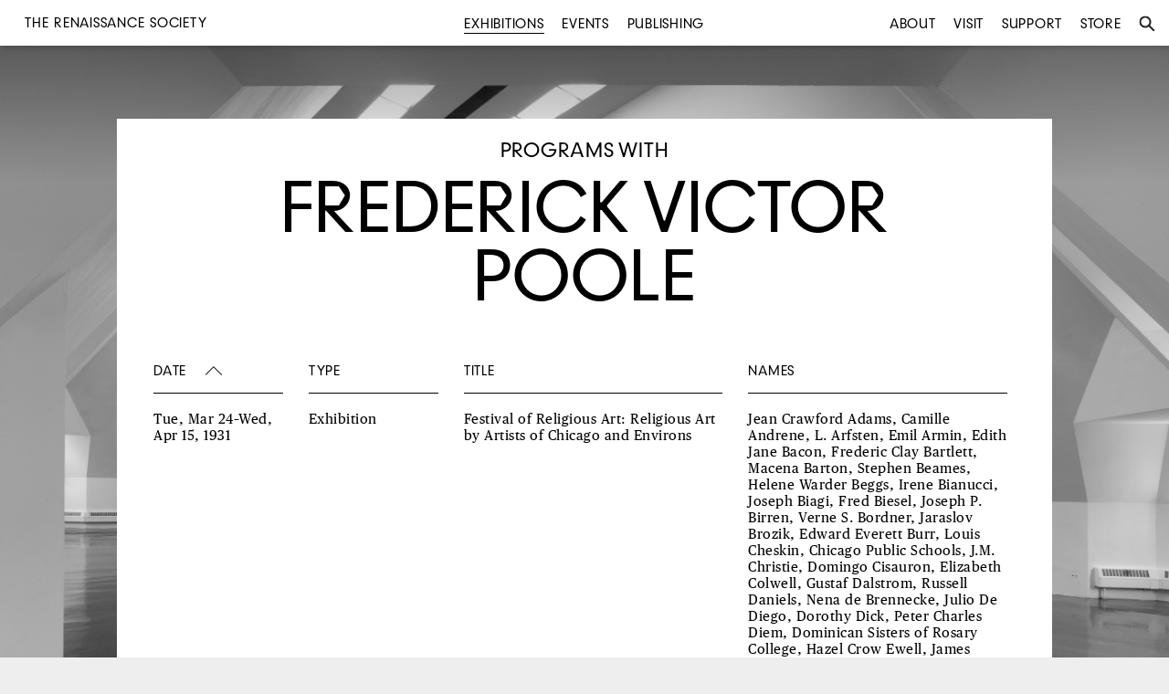

--- FILE ---
content_type: text/html
request_url: https://renaissancesociety.org/exhibitions/artist/499/frederick-victor-poole/
body_size: 4104
content:
<!DOCTYPE html>
<html>
<head>
	<title>Frederick Victor Poole | The Renaissance Society</title>
	<meta charset="utf-8">
	<meta name="language" content="en">
	<meta name="author" content="The Renaissance Society">
	<meta name="description" content="The Renaissance Society is a contemporary art museum free and open to the public.">
	<meta name="viewport" content="width=device-width, initial-scale=1">
	<meta name="robots" content="index, follow">
			<link rel="canonical" href="http://www.renaissancesociety.org/exhibitions/artist/499/frederick-victor-poole/">
		<meta property="og:url" content="http://www.renaissancesociety.org/exhibitions/artist/499/frederick-victor-poole/">
	
			<meta property="og:title" content="Frederick Victor Poole | The Renaissance Society">
	
		
	<link rel="stylesheet" href="/common/css/main.css?1">

	<link rel="shortcut icon" href="/favicon.ico" type="image/x-icon">
	<link rel="icon" href="/favicon.ico" type="image/x-icon">

	<!-- For iPad with high-resolution Retina display running iOS ≥ 7: -->
	<link rel="apple-touch-icon-precomposed" sizes="152x152" href="/favicon-152.png">

	<!-- For iPad with high-resolution Retina display running iOS ≤ 6: -->
	<link rel="apple-touch-icon-precomposed" sizes="144x144" href="/favicon-144.png">

	<!-- For iPhone with high-resolution Retina display running iOS ≥ 7: -->
	<link rel="apple-touch-icon-precomposed" sizes="120x120" href="/favicon-120.png">

	<!-- For iPhone with high-resolution Retina display running iOS ≤ 6: -->
	<link rel="apple-touch-icon-precomposed" sizes="114x114" href="/favicon-114.png">

	<!-- For first- and second-generation iPad: -->
	<link rel="apple-touch-icon-precomposed" sizes="72x72" href="/favicon-72.png">

	<!-- For non-Retina iPhone, iPod Touch, and Android 2.1+ devices: -->
	<link rel="apple-touch-icon-precomposed" href="/favicon-57.png">

</head>
<body class="no-js exhibitions artist 499 frederick-victor-poole detail">
<div class="background-image-container"  style="background-image: url('/media/files/empty-gallery-web2.jpg');">
	<div class="overlay"></div>
</div>


<div class="topbar">

	<ul class="left menu main">
		<li class="title">
			<a href="/">
		<div id='h1'>The Renaissance Society</div>
			</a>
		</li>
	</ul>
	<ul class="center menu main">
		<li  class="active"><a href="/exhibitions/" title="Exhibitions">Exhibitions</a></li>
		<li ><a href="/events/" title="Events">Events</a></li>
		<li ><a href="/publishing/" title="Publishing">Publishing</a></li>
	</ul>
	<ul class="right menu main">
		<li ><a href="/about/" title="About">About</a></li>
		<li ><a href="/visit/" title="Visit">Visit</a></li>
		<li ><a href="/support/" title="Support">Support</a></li>
		<li><a href="http://store.renaissancesociety.org/" title="Store">Store</a></li>
		<li id="search"><a href="#" title="Search"><img class="search" src="/common/images/search.svg" alt="Search"><span class="mobile">Search</span></a></li>
	</ul>

	<ul class="search menu">
		<li>
			<form action="/search/" method="get">
			<input type="text" placeholder="Type search and press enter" value="" name="q">
			<input type="submit" class="searchbox_submit icon" value="s">
			</form>
		</li>
		<li id="close"><a href="#" title="Close"><img class="close" src="/common/images/close.svg" alt="Close"></a></li>
	</ul>

	
	<div class="mobile menutoggle"></div>

</div>

<div class="r print">R</div>

<div class="container">
	<div class="artist-page list-all">

	<div class="label">Programs with</div>

	<h1>Frederick Victor Poole</h1>


		<div class="sort-controls">
			<div class="date sort active asc" id="date-sort" data-sort-by="date">Date</div>
			<div class="type sort asc" id="category-sort" data-sort-by="type">Type</div>

			<div class="title sort asc" id="title-sort" data-sort-by="title">Title</div>
			<div class="names sort asc" id="name-sort" data-sort-by="names">Names</div>
		</div>

		<div class="list">
		<div class="list-item "id="" data-date="-519" data-sort="519"><a href="/exhibitions/55/festival-of-religious-art-religious-art-by-artists-of-chicago-and-environs/" title="Festival of Religious Art: Religious Art by Artists of Chicago and Environs"><div class="date">Tue, Mar 24–Wed, Apr 15, 1931</div><div class="type">Exhibition</div><div class="title"><span>Festival of Religious Art: Religious Art by Artists of Chicago and Environs</span><span class="mobile"> (Exhibition)</span></div><div class="names">Jean Crawford Adams, Camille Andrene, L. Arfsten, Emil Armin, Edith Jane Bacon, Frederic Clay Bartlett, Macena Barton, Stephen Beames, Helene Warder Beggs, Irene Bianucci, Joseph Biagi, Fred Biesel, Joseph P. Birren, Verne S. Bordner, Jaraslov Brozik, Edward Everett Burr, Louis Cheskin, Chicago Public Schools, J.M. Christie, Domingo Cisauron, Elizabeth Colwell, Gustaf Dalstrom, Russell Daniels, Nena de Brennecke, Julio De Diego, Dorothy Dick, Peter Charles Diem, Dominican Sisters of Rosary College, Hazel Crow Ewell, James Cady Ewell, Alfeo Faggi, Ernest Fauzio, Theresa Fauzio, Frances Foy, Gerald A. Frank, Michele Gamboni, Margaret Gardner, Edmund Giesbert, Karl Gasslander, John W. Gatenby Jr., Todros Geller, Granger and Bollenbacher, Edward Gentle, Eugenie Glaman, Enrico Glicenstein, Belle Goldschlager, Frederic M. Grant, Guild of the Tabernacle, St. Thomas the Apostle Church, A. Raymond Katz, Carl Hallsthammer, Hazel Hannell, V.M.S. Hannell, Oskar J.W. Hansen, Gaylord E. Hardwick-Wilkinson, A.J. Haugseth, Helen West Heller, Arno Hempel, Elizabeth Tuttle Holsman, Alfonso Iannelli, Emmanuel Jacobson, Beauford Floyd Jones, Raoul Josset, Miguel Juarez, Thomas Kempf, Tud Kempf, Lewis Levin, Beatrice Levy, Lowe and Speer, Clara MacGowan, T.L. Macrini, Hazel Sinaiko Maryan, Edward Mathews, Benita E. McCormick, John McDonnell, Frances McGee, Miriam McKinnie, Verona Marie McManus, Edward A. McMurtry, Herman Menzel, Joe Muggale, Buell Mullen, Charles Edward Mullin, Charleen B. Murphey, Jean June Myall, Philip Nesbitt, John H. Noedringer, Thomas A. O'Shaugnessy, Frank Patti, Katherine Maxey Patton, Helen Knudsen Pearce, Robert Pelzl, Delforest Penning, Tom G. Pillsbury, Albin Polasek, Frederick Victor Poole, Leslie Thomas Posey, Constantine Pougialis, LeRoy Ratchele, Wellington J. Reynolds, C.L. Ricketts, Edith Roberts, Sylvia Roberts, William Roberts, Emanuele Romano, Hubert Ropp, Jose Ruez, Leah Shan, Ruth Sherwood, Sister Mary Stanisia, Academy of Our Lady, Herbert Arnold Stark, Helen Staube, John B. Storrs, Talmadge and Watson, Architects, Grace V. Tieman, Edward J.F. Timmons, Magdalene Tolson, Norman Tolson, Jesus Torres, Irvin St. John Tucker, Ethel Tyrrell, Enrico Vannucci, Frank Hugh Wagner, Carl E. Wallin, Crewes Warnacut, Lotan Welshans, Askel Westerlind, Agnes Clark Winkler, Louise Lentz Woodruff, Nicola Ziroli, Maude P.H. Hutchins</div></a></div></div></div></div><div class="footer">
	<div class="column">
	<div id="h1">THE RENAISSANCE SOCIETY</div>
	at the University of Chicago<br>
	5811 South Ellis Avenue<br>
	Cobb Hall, 4th Floor<br>
	Chicago, Illinois 60637
	</div>

	<div class="column"><p>
	773 702 8670<br>
	<a href="mailto:info@renaissancesociety.org" class="email">info@renaissancesociety.org</a><br>
	Free and open to the public
	</div>

	<!--div class="column">
	Gallery Hours:<br>
	Tue–Fri 10am–5pm<br>
	Sat–Sun 12–5pm<br>
	Closed Mondays
	</div-->

	<div class="column">
	<a href="/about/" title="Who we are">Who we are</a><br>
		<a href="/visit/" title="Visit">Visit us</a><br>
	<a href="/about#contact" title="Contact us">Contact us</a><br>
	<a href="/support/" title="Join us">Join us</a>
	</div>

	<div class="column">
	<a href="https://www.facebook.com/therenaissancesociety" target="_blank" title="The Renaissance Society on Facebook">Facebook</a><br>
	<a href="https://instagram.com/rensoc/" target="_blank" title="The Renaissance Society on Instagram">Instagram</a><br>
	<a href="https://twitter.com/rensoc" target="_blank" title="The Renaissance Society on Twitter">Twitter</a><br>
	<a href="https://vimeo.com/rensoc/" target="_blank" title="The Renaissance Society on Vimeo">Vimeo</a><br>
	</div>

	<div class="column">
	Join our email list<br>
	<form action="//renaissancesociety.us11.list-manage.com/subscribe/post" class="e-newsletter" method="POST">
	<input type="hidden" name="u" value="28258b64874e626df0979c0de">
	<input type="hidden" name="id" value="dcb7a09f66">


	<div id="mergeTable" class="mergeTable">


	<div class="mergeRow dojoDndItem mergeRow-email" id="mergeRow-0">
	<label for="MERGE0">Email Address <span class="req asterisk">*</span></label>
	<div class="field-group">
	    <input type="email" placeholder="Enter address" autocapitalize="off" autocorrect="off" name="MERGE0" id="MERGE0" size="25" value="">


	</div>

	</div>





	</div>


	<!-- real people should not fill this in and expect good things -->
	<div class="hidden-from-view"><input type="text" name="b_28258b64874e626df0979c0de_dcb7a09f66" tabindex="-1" value=""></div>

	<div class="submit_container clear">
	<input type="submit" class="button" name="submit" value="Submit">
	</div>
	</form>

	</div>
</div>


	<div class="slideshow-controls">
		<div class="slideshow-nav slideshow-close">Close</div>
		<div class="slideshow-nav slideshow-prev"></div>
		<div class="slideshow-nav slideshow-next"></div>
	</div>

<script type="text/javascript" src="/common/js/jquery-1.8.3.min.js"></script>
<script type="text/javascript" src="/common/js/plugins.js"></script>
<script type="text/javascript" src="/common/js/main.js"></script>

<script async src="https://www.googletagmanager.com/gtag/js?id=UA-52755029-1"></script>
<script>
  window.dataLayer = window.dataLayer || [];
  function gtag(){dataLayer.push(arguments);}
  gtag('js', new Date());

  gtag('config', 'UA-52755029-1');
</script>

</body>
</html>
